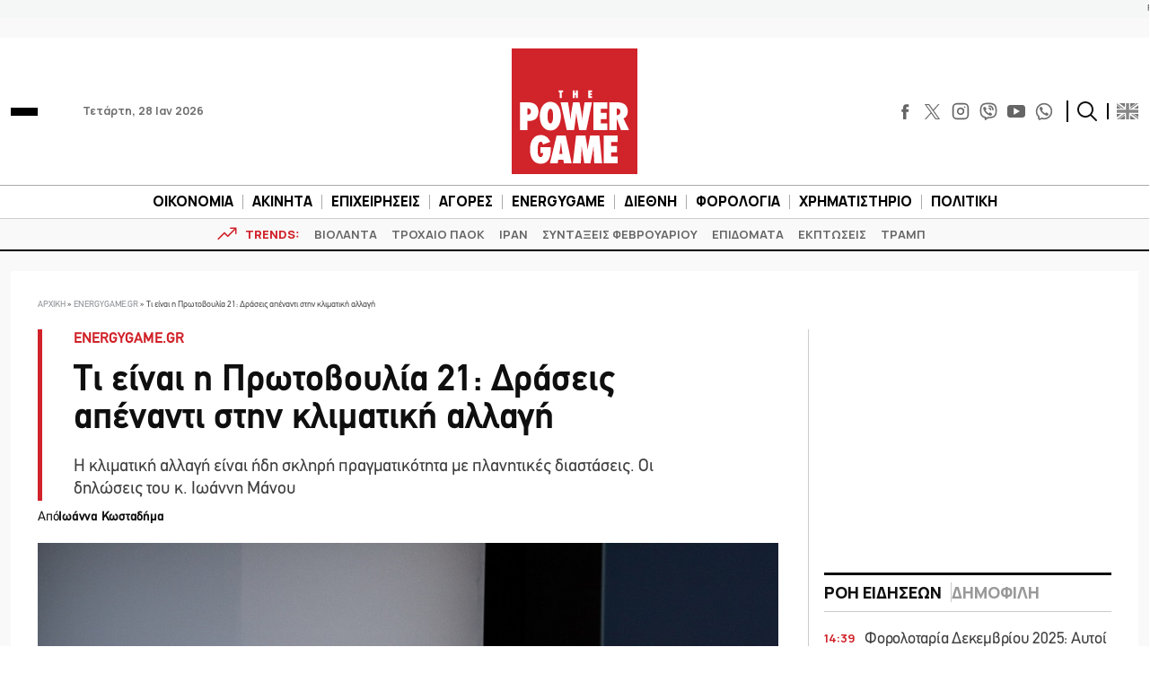

--- FILE ---
content_type: text/html; charset=utf-8
request_url: https://www.google.com/recaptcha/api2/aframe
body_size: 268
content:
<!DOCTYPE HTML><html><head><meta http-equiv="content-type" content="text/html; charset=UTF-8"></head><body><script nonce="UcZ9hvFr5VqmGVx3M097fA">/** Anti-fraud and anti-abuse applications only. See google.com/recaptcha */ try{var clients={'sodar':'https://pagead2.googlesyndication.com/pagead/sodar?'};window.addEventListener("message",function(a){try{if(a.source===window.parent){var b=JSON.parse(a.data);var c=clients[b['id']];if(c){var d=document.createElement('img');d.src=c+b['params']+'&rc='+(localStorage.getItem("rc::a")?sessionStorage.getItem("rc::b"):"");window.document.body.appendChild(d);sessionStorage.setItem("rc::e",parseInt(sessionStorage.getItem("rc::e")||0)+1);localStorage.setItem("rc::h",'1769604442955');}}}catch(b){}});window.parent.postMessage("_grecaptcha_ready", "*");}catch(b){}</script></body></html>